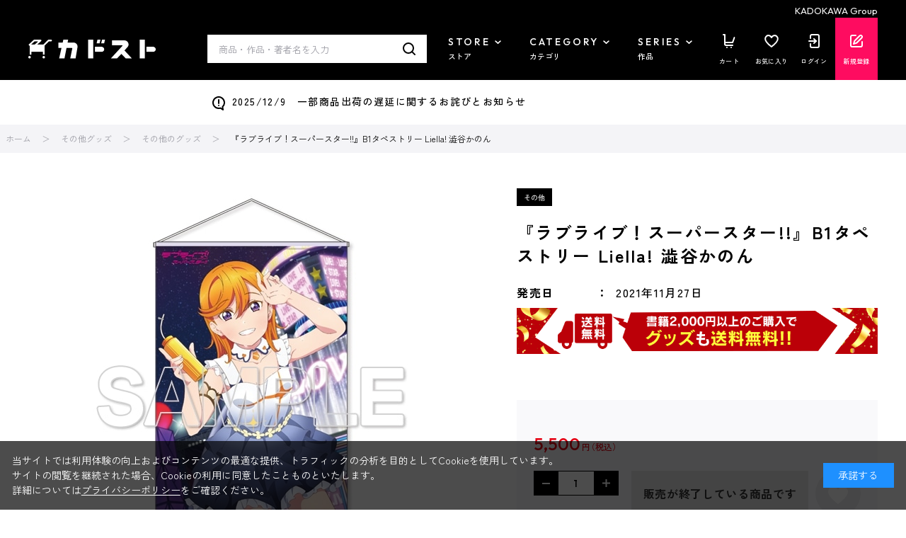

--- FILE ---
content_type: text/css
request_url: https://store.kadokawa.co.jp/css/usr/base.css
body_size: 4835
content:
@charset "UTF-8";

:root {
  --cl-bk: #000000;
  --cl-wt: #ffffff;
  --cl-rd: #e60113;
  --cl-og: #f19241;
  --cl-ketsujitsu: #0bb085;
  --cl-gy-1: #f4f4f7;
  --cl-gy-2: #9d9da5;
  --cl-gy-3: #eceeef;
  --cl-bdr: #dfdfe5;
  --tbl-bdr: #cccccc;
  --tbl-th: #eceeef;
  --ff-en: "Outfit", "Zen Kaku Gothic New", "Hiragino Kaku Gothic Pro", "ヒラギノ角ゴ Pro", "メイリオ", Meiryo, Osaka, "ＭＳ Ｐゴシック", "MS PGothic", sans-serif;
  --ico-search: url("[data-uri]");
  --arw-mv: url("[data-uri]");
  --ico-fav: url("[data-uri]");
  --ico-fav-added: url("[data-uri]");
  --ico-arw-sp: url("[data-uri]");
  --ico-arw-anker-bk: url("[data-uri]");
  --ico-arw-anker-wt: url("[data-uri]");
  --ico-arw-pc: url("[data-uri]");
  --ico-arw-slider: url("[data-uri]");
  --ico-clear: url("[data-uri]");
  --svg-sample: url("data:image/svg+xml;base64,");
}

html {
  font-size: 62.5%;
}

body {
  position: relative;
  color: var(--cl-bk);
  font-size: 1.4rem;
  font-family: "Zen Kaku Gothic New", "Hiragino Kaku Gothic Pro", "ヒラギノ角ゴ Pro", "メイリオ", Meiryo, Osaka, "ＭＳ Ｐゴシック", "MS PGothic", sans-serif;
  font-weight: 400;
  line-height: 1.5;
  letter-spacing: 0;
  -webkit-text-size-adjust: 100%;
  -moz-text-size-adjust: 100%;
  -ms-text-size-adjust: 100%;
  -webkit-font-smoothing: antialiased;
  -moz-osx-font-smoothing: grayscale;
  overflow-wrap: anywhere;
}

.block-container {
  width: 1200px;
  margin: 0 auto;
}

.sp-only {
  display: none !important;
}

.body-fixed {
  position: fixed;
  width: 100%;
  height: 100%;
  left: 0;
}

.ff-en {
  font-family: var(--ff-en);
}

.cl-rd {
  color: var(--cl-rd);
}

a {
  color: #3791cb;
  text-decoration: none;
  transition: opacity 0.2s;
}

a:hover {
  text-decoration: underline;
}

a:focus {
  text-decoration: none;
}

.link-blue {
  color: #3791cb;
}

/* ----入力フォーム共通---- */

input,
button,
select,
textarea {
  font-family: inherit;
  font-size: inherit;
  line-height: inherit;
}

input[type="text"],
input[type="tel"],
input[type="email"],
input[type="search"],
input[type="password"],
input[type="url"],
input[type="number"],
select,
textarea {
  padding: 4px;
  border: 1px solid var(--cl-bdr);
  background-color: #fff;
}

input[type="text"]:hover,
input[type="tel"]:hover,
input[type="email"]:hover,
input[type="search"]:hover,
input[type="password"]:hover,
input[type="url"]:hover,
input[type="number"]:hover,
select:hover,
textarea:hover {
  border: 1px solid var(--cl-bdr);
}

input[type="text"]:focus,
input[type="tel"]:focus,
input[type="email"]:focus,
input[type="search"]:focus,
input[type="password"]:focus,
input[type="url"]:focus,
input[type="number"]:focus,
select:focus,
textarea:focus {
  outline: none;
}

input[type="text"],
input[type="tel"],
input[type="email"],
input[type="search"],
input[type="password"],
input[type="url"],
input[type="number"],
select {
  padding: 0 10px;
  height: 40px;
}

input::placeholder {
  color: var(--cl-gy-2);
}

input[type="checkbox"] {
  width: 21px;
  height: 21px;
  margin-right: 8px;
}

input[name="pwd_display"] {
  margin-top: -5px;
}

input,
select,
textarea,
button {
  font-family: "Zen Kaku Gothic New", "Hiragino Kaku Gothic Pro", "ヒラギノ角ゴ Pro", "メイリオ", Meiryo, Osaka, "ＭＳ Ｐゴシック", "MS PGothic", sans-serif;
}

select {
  position: relative;
  padding: 0 40px 0 20px;
  background-image: url("[data-uri]");
  background-position: center right 16px;
  background-repeat: no-repeat;
  background-size: 10px 8px;
  cursor: pointer;
  -webkit-appearance: none;
  appearance: none;
}

input[type="radio"]:has(+ label) {
  display: none;
}

input[type="radio"] + label {
  display: flex;
  position: relative;
  font-size: 1.6rem;
  font-weight: 500;
  letter-spacing: 0.04em;
}

input[type="radio"] + label::before {
  content: "";
  display: block;
  position: absolute;
  top: 2px;
  left: 0;
  border: 1px solid #000000;
  background-color: #ffffff;
  transition: 0.1s;
}

input[type="radio"] + label {
  padding-left: 30px;
}

input[type="radio"] + label::before {
  width: 20px;
  height: 20px;
  border-radius: 20px;
}

.radio {
  margin: 0;
}
.form-control .radio {
  margin-right: 10px;
}

input[type="radio"]:checked + label::before {
  border-width: 6px;
}

input[type="checkbox"]:has(+ label) {
  display: none;
}

input[type="checkbox"] + label {
  display: flex;
  align-items: center;
  position: relative;
  padding-left: 31px;
  font-size: 1.6rem;
  font-weight: 500;
  letter-spacing: 0.04em;
}

input[type="checkbox"] + label::before,
input[type="checkbox"] + label::after {
  content: "";
  display: block;
  position: absolute;
  transition: 0.15s;
}

input[type="checkbox"] + label::before {
  top: 3px;
  left: 0;
  width: 19px;
  height: 19px;
  border: 1px solid var(--cl-bdr);
  background-color: #ffffff;
}

input[type="checkbox"]:checked + label::before {
  border-color: #000000;
  background-color: #000000;
}

input[type="checkbox"] + label::after {
  top: 9px;
  left: 5px;
  width: 9px;
  height: 7px;
  background-image: url("[data-uri]");
  background-position: center;
  background-repeat: no-repeat;
}

.filter-I label {
  padding-left: 0 !important;
}
.filter-I label::before,
.filter-I label::after {
  display: none !important;
}
.filter-I .filter-enable {
  border: none;
}
input[type="checkbox"]:checked + label img {
  border: solid 2px black;
}

.page-estimate input[name="pwd_display"] {
  margin-top: 0;
}

h1,
.h1 {
  margin: 0 0 40px;
  padding: 0;
  border: 0;
  font-size: 2.6rem;
  font-weight: 700;
  letter-spacing: 0.1em;
}

h1[class$="--header"],
h1[class$="--update-header"] {
  margin-top: 40px;
}
h1.block-category-list--header {
  margin-top: 0;
}

h2,
.h2 {
  margin: 0 0 30px;
  padding: 0 0 24px;
  border-bottom: 1px solid var(--cl-bdr);
  font-size: 2.2rem;
  font-weight: 700;
  letter-spacing: 0.04em;
}

h3,
.h3 {
  margin: 0 0 24px;
  padding: 0;
  border: none;
  font-size: 2rem;
  font-weight: 700;
  letter-spacing: 0.04em;
}

h4,
.h4 {
  margin: 0 0 16px;
  padding: 0;
  border: none;
  font-size: 1.8rem;
  font-weight: 700;
  letter-spacing: 0.04em;
}

h5,
.h5 {
  font-size: 1.6rem;
  font-weight: 700;
}

h6,
.h6 {
  font-size: 1.4rem;
  font-weight: 700;
}

/* ----タイトル---- */

.ttl-top-h2 {
  display: flex;
  position: relative;
  margin: 0;
  padding: 0;
  border: none;
  font-size: 3.4rem;
  letter-spacing: 0.1em;
}

.ttl-top-h2::before {
  content: "";
  display: block;
  position: absolute;
  top: 0;
  left: 0;
  background: linear-gradient(0deg, #fd4e22ff 0%, #0101feff 100%);
  background: -moz-linear-gradient(0deg, #fd4e22ff 0%, #0101feff 100%);
  background: -webkit-linear-gradient(0deg, #fd4e22ff 0%, #0101feff 100%);
}

.page-brandtop .ttl-top-h2::before {
  background: var(--cl-rd);
}

.ttl-top-h2 .ff-en {
  font-weight: 900;
  letter-spacing: 0.2em;
}

.ttl-top-h2 .ff-ja {
  font-weight: 500;
  letter-spacing: 0.1em;
}

.ttl-top-h2 {
  align-items: baseline;
  margin: 0;
  padding: 35px 0 0;
  border: none;
}

.ttl-top-h2::before {
  width: 40px;
  height: 8px;
}

.ttl-top-h2 .ff-en {
  font-size: 4.4rem;
}

.ttl-top-h2 .ff-ja {
  margin-left: 20px;
  font-size: 2rem;
}

.ttl-h1-2 {
  display: flex;
  flex-direction: column;
  align-items: flex-start;
  justify-content: center;
  margin: 0;
  padding: 0;
  border: none;
  width: 100%;
  height: 150px;
}

.ttl-h1-2 .ff-en {
  font-size: 1.8rem;
  font-weight: 900;
  letter-spacing: 0.2em;
}

.ttl-h1-2 .ff-ja {
  margin-top: 6px;
  font-size: 2.8rem;
  font-weight: 700;
  letter-spacing: 0.1em;
}

.ttl-bg-h3 {
  display: flex;
  align-items: center;
  min-height: 60px;
  margin: 0 0 24px;
  padding: 14px 16px;
  border: none;
  background-color: #f9f9fb;
  font-size: 2rem;
  font-weight: 700;
  letter-spacing: 0.04em;
}

.block-category-list--header {
  display: flex;
  align-items: center;
  justify-content: space-between;
  width: 1200px;
  height: 150px;
  margin: 0 auto;
}

.block-category-list--header h1 {
  flex-shrink: 1;
  margin: 0;
  padding: 0;
  border: none;
  font-size: 2.8rem;
  font-weight: 700;
  letter-spacing: 0.1em;
}

.block-category-list--header .item-shop {
  flex-shrink: 0;
}

.block-category-list--header .item-shop img {
  display: block;
  height: auto;
}

.ttl-h2-2 {
  display: flex;
  align-items: center;
  height: 120px;
  margin: 0;
  padding: 0;
  border: none;
  font-size: 2.6rem;
  font-weight: 700;
  letter-spacing: 0.1em;
}

.ttl-topic-h2 {
  margin: 0 0 30px;
  padding: 0 0 24px;
  border-bottom: 2px solid var(--cl-bdr);
  font-size: 2.2rem;
  font-weight: 700;
  letter-spacing: 0.04em;
}

.ttl-topic-h3 {
  margin: 0 0 24px;
  padding: 0;
  border: none;
  font-size: 2rem;
  font-weight: 700;
  letter-spacing: 0.04em;
}

.ttl-topic-h4 {
  margin: 0 0 16px;
  padding: 0;
  border: none;
  font-size: 1.8rem;
  font-weight: 700;
  letter-spacing: 0.04em;
}

/* ----ボタン---- */

.btn-view_more,
.block-top-topic--next-page {
  display: flex;
  align-items: center;
  justify-content: flex-end;
}

.btn-view_more a,
.block-top-topic--next-page a {
  display: block;
  position: relative;
  color: var(--cl-bk);
  font-family: var(--ff-en);
  font-weight: 900;
  letter-spacing: 0.2em;
}

.btn-view_more a.cl-wt {
  color: var(--cl-wt);
}

.btn-view_more a::after,
.block-top-topic--next-page a::after {
  content: "";
  display: block;
  position: absolute;
  bottom: 0;
  width: 100%;
  height: 1px;
  background-color: var(--cl-bk);
}

.btn-view_more a.cl-wt::after {
  background-color: var(--cl-wt);
}

.btn-view_more a,
.block-top-topic--next-page a {
  padding-bottom: 5px;
  font-size: 1.4rem;
}

.btn-view_more a:hover,
.block-top-topic--next-page a:hover {
  text-decoration: none;
  opacity: 0.65;
}

.block-goods-list--pager-top {
  display: none;
}

.price,
.default-price {
  color: var(--cl-rd);
}

.price::after,
.default-price::after {
  content: "（税込）";
}

.net::after,
.net-price::after,
.default-net::after {
  content: "（税抜）";
}

/* ----ボタン---- */

.action-buttons {
  display: flex;
  align-items: center;
  justify-content: center;
}

.action {
  display: flex;
  align-items: center;
  justify-content: center;
  margin: 0;
}

.action-buttons * + * {
  margin-left: 20px;
}

.btn {
  padding: 4px 10px;
  font-weight: 500;
  letter-spacing: 0.04em;
  transition: opacity 0.2s;
}

div.btn {
  cursor: default;
}

.btn:hover {
  opacity: 0.65;
}

div.btn:hover {
  opacity: 1;
}

.btn:active,
.btn.active {
  outline: 0;
  box-shadow: none;
}

.action .btn {
  display: flex;
  align-items: center;
  justify-content: center;
  min-width: 200px;
  height: 50px;
  margin: 0;
  padding: 0 18px;
  font-size: 1.6rem;
  border-bottom-width: 1px;
}

.btn-default {
  border: 1px solid #000000;
  color: #000000;
  background: #fff;
}

.btn-primary {
  border: 1px solid #000000;
  color: #fff;
  background: #000000;
}

.btn-secondary {
  border: 1px solid #9d9896;
  color: #fff;
  background: #9d9896;
}
.modal-footer .btn-secondary {
  border: 1px solid #000000;
  color: #000000;
  background: #fff;
  align-items: center;
  justify-content: center;
  height: 50px;
}
.modal-footer .btn-primary {
  height: 50px;
}
.modal-footer .block-goods-favorite-cancel--btn {
  align-items: center;
  justify-content: center;
  height: 50px;
  display: inline-flex;
}

.btn-danger {
  border: 1px solid #000000;
  color: #000000;
  background: #fff;
}

.star-base {
  width: 110px;
  height: 22px;
  background-position: 0 0;
  background-size: 110px 44px;
}

.star-select {
  width: 110px;
  height: 22px;
  background-position: -110px -22px;
  background-size: 110px 44px;
}

.fieldset .form-control {
  padding-left: 12px;
}

/* ----パンくずリスト---- */
.block-topic-path {
  padding: 11px 0;
  color: var(--cl-gy-2);
  font-size: 1.2rem;
}

.block-topic-path--list + .block-topic-path--list {
  margin-top: 2px;
}

.block-topic-path--list li {
  padding-right: 1em;
}

.block-topic-path--list a {
  padding-left: 1em;
  color: var(--cl-gy-2);
  text-decoration: none;
}

.block-topic-path--list .block-topic-path--item__home a {
  padding-left: 0;
}

.block-topic-path--item__current a {
  color: var(--cl-bk);
}

.block-topic-path--list a:hover {
  text-decoration: underline;
}

.block-topic-path--delimiter {
  display: inline-block;
  position: relative;
  width: 1em;
  height: 1em;
  text-indent: -99999px;
}

.block-topic-path--delimiter::before {
  content: "＞";
  display: block;
  position: absolute;
  top: 0;
  left: 0;
  width: 1em;
  height: 1em;
  text-indent: 0;
}

/* アンカーリンク */

.block-anker-link ul {
  display: flex;
  flex-wrap: wrap;
}

.block-anker-link li {
  width: calc((100% - 40px) / 5);
}

.block-anker-link.col-4 li {
  width: calc((100% - 30px) / 4);
}

.block-anker-link li:not(:nth-child(5n)) {
  margin-right: 10px;
}

.block-anker-link.col-4 li:not(:nth-child(5n)) {
  margin-right: 0;
}

.block-anker-link.col-4 li:not(:nth-child(4n)) {
  margin-right: 10px;
}

.block-anker-link li:not(:nth-child(-n + 5)) {
  margin-top: 10px;
}

.block-anker-link.col-4 li:not(:nth-child(-n + 5)) {
  margin-top: 0;
}

.block-anker-link.col-4 li:not(:nth-child(-n + 4)) {
  margin-top: 10px;
}

.block-anker-link a {
  display: flex;
  align-items: center;
  position: relative;
  width: 100%;
  height: 50px;
  padding: 0 26px 0 16px;
  border-radius: 4px;
  background-color: var(--cl-gy-1);
  color: var(--cl-bk);
  font-weight: 700;
  letter-spacing: 0;
  transition: background-color 0.2s, color 0.2s;
}

.block-anker-link a::after {
  content: "";
  display: block;
  position: absolute;
  top: 50%;
  right: 15px;
  width: 12px;
  height: 7px;
  margin-top: -3px;
  background-image: var(--ico-arw-anker-bk);
  background-position: center;
  background-repeat: no-repeat;
}

.block-anker-link a:hover::after {
  background-image: var(--ico-arw-anker-wt);
}

.block-anker-link a:hover {
  background-color: var(--cl-bk);
  color: var(--cl-wt);
  text-decoration: none;
}

/* ----テーブル---- */

.table,
.table td,
.table th {
  border: 1px solid var(--tbl-bdr);
}

.table th {
  background-color: var(--tbl-th);
}

/* ----ページャー---- */

.pager {
  display: flex;
  align-items: center;
  justify-content: center;
  height: 40px;
  margin: 0;
  text-align: left;
}

div[class$="--pager-top"],
div[class$="--pager-bottom"] {
  margin: 40px 0;
}

div.block-goods-list--pager-bottom {
  margin-top: 60px;
}

.pager > * {
  display: block;
}

.pager-scope {
  display: inline-block;
  padding: 3px;
  margin-right: 5px;
}

.pager-total {
  display: block;
  padding: 0;
  margin-right: auto;
  font-family: var(--ff-en);
  font-size: 1.4rem;
  font-weight: 500;
}

.pager-count span {
  margin: 0 4px;
  font-size: 2rem;
  font-weight: 700;
}

.pagination {
  display: flex;
}

.pagination > * {
  list-style-type: none;
  float: none;
  margin-left: 0;
  padding: 0;
  background-color: transparent;
  border: none;
}

.pagination > .disabled {
  color: #777;
}

.pager-current {
  color: #ffffff;
}

.pagination a,
.pagination .pager-current span {
  display: flex;
  align-items: center;
  justify-content: center;
  width: 40px;
  height: 40px;
  color: var(--cl-bk);
  font-size: 1.5rem;
  font-weight: 500;
  text-decoration: none;
}

.pagination .pager-current span {
  background-color: #000000;
  color: #ffffff;
}

.pagination a:hover {
  text-decoration: none;
  opacity: 0.65;
}
.pagination > * {
  padding: 2px 0 !important;
  border: none !important;
}

.pager-first a,
.pager-last a,
.pager-previous a,
.pager-next a {
  position: relative;
  text-indent: -999999px;
  background-position: center;
  background-repeat: no-repeat;
}

.pager-first a,
.pager-last a {
  background-image: url("[data-uri]");
}

.pager-previous a,
.pager-next a {
  background-image: url("[data-uri]");
}

.pager-last a,
.pager-next a {
  transform: rotate(180deg);
}

/* モーダル */

.block-common-modal {
  display: none;
  position: fixed;
  top: 0;
  left: 0;
  width: 100%;
  height: 100vh;
  z-index: 99999;
}

.block-common-modal-inner {
  display: flex;
  align-items: center;
  justify-content: center;
  position: relative;
  width: 100%;
  height: 100vh;
}

.block-common-modal-bg {
  position: absolute;
  top: 0;
  left: 0;
  width: 100%;
  height: 100%;
  background-color: rgba(0, 0, 0, 0.3);
}

.block-common-modal-body {
  position: relative;
  max-height: calc(100vh - 80px);
}

.block-common-modal-close-btn {
  display: block;
  position: absolute;
  top: 40px;
  right: 40px;
  width: 15px;
  height: 15px;
  border: none;
  background-color: transparent;
  background-image: url("[data-uri]");
  background-position: center;
  background-repeat: no-repeat;
  text-indent: -999999px;
  cursor: pointer;
}

.slick-slide a:focus {
  outline: none;
}
